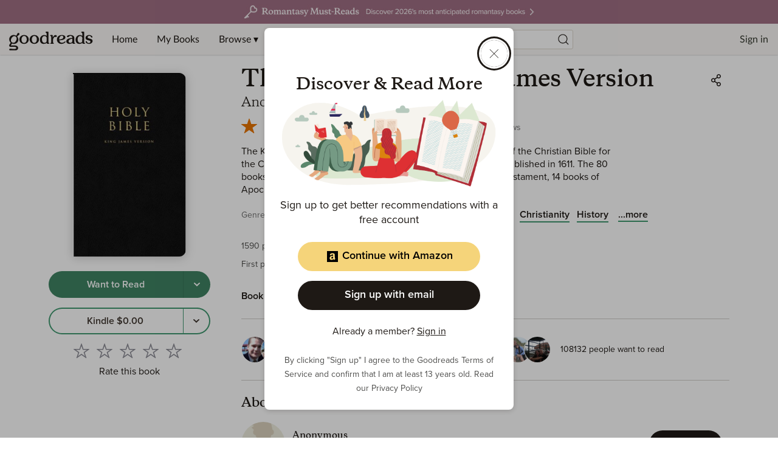

--- FILE ---
content_type: text/html; charset=utf-8
request_url: https://www.google.com/recaptcha/api2/aframe
body_size: 266
content:
<!DOCTYPE HTML><html><head><meta http-equiv="content-type" content="text/html; charset=UTF-8"></head><body><script nonce="At0-I5BsU0OdgWEPqe6wsg">/** Anti-fraud and anti-abuse applications only. See google.com/recaptcha */ try{var clients={'sodar':'https://pagead2.googlesyndication.com/pagead/sodar?'};window.addEventListener("message",function(a){try{if(a.source===window.parent){var b=JSON.parse(a.data);var c=clients[b['id']];if(c){var d=document.createElement('img');d.src=c+b['params']+'&rc='+(localStorage.getItem("rc::a")?sessionStorage.getItem("rc::b"):"");window.document.body.appendChild(d);sessionStorage.setItem("rc::e",parseInt(sessionStorage.getItem("rc::e")||0)+1);localStorage.setItem("rc::h",'1769292459700');}}}catch(b){}});window.parent.postMessage("_grecaptcha_ready", "*");}catch(b){}</script></body></html>